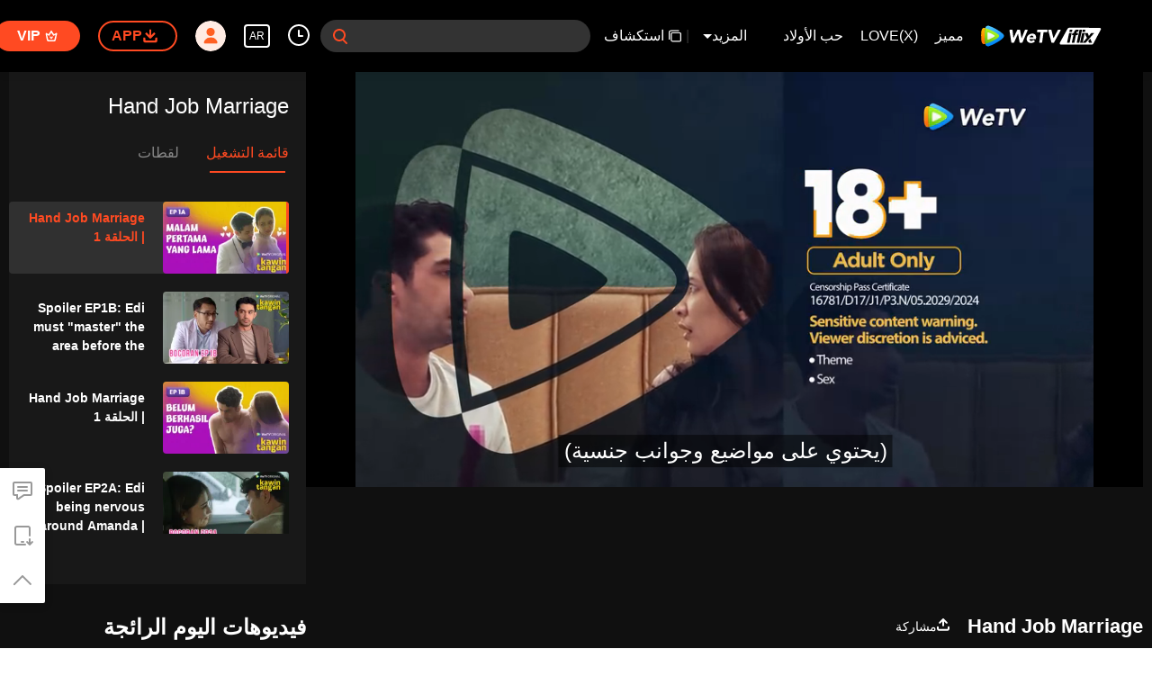

--- FILE ---
content_type: text/plain
request_url: https://svibeacon.onezapp.com/analytics/v2_upload?appkey=0DOU0M38AT4C4UVD
body_size: 96
content:
{"result": 200, "srcGatewayIp": "3.139.90.165", "serverTime": "1769352385562", "msg": "success"}

--- FILE ---
content_type: text/plain
request_url: https://svibeacon.onezapp.com/analytics/v2_upload?appkey=0DOU0M38AT4C4UVD
body_size: 96
content:
{"result": 200, "srcGatewayIp": "3.139.90.165", "serverTime": "1769352397623", "msg": "success"}

--- FILE ---
content_type: text/plain
request_url: https://otheve.beacon.qq.com/analytics/v2_upload?appkey=0WEB08V45S4VMCK7
body_size: -45
content:
{"result": 200, "srcGatewayIp": "3.139.90.165", "serverTime": "1769352376868", "msg": "success"}

--- FILE ---
content_type: text/plain
request_url: https://otheve.beacon.qq.com/analytics/v2_upload?appkey=0WEB0QEJW44KW5A5
body_size: -44
content:
{"result": 200, "srcGatewayIp": "3.139.90.165", "serverTime": "1769352393127", "msg": "success"}

--- FILE ---
content_type: text/plain
request_url: https://otheve.beacon.qq.com/analytics/v2_upload?appkey=0WEB08V45S4VMCK7
body_size: -45
content:
{"result": 200, "srcGatewayIp": "3.139.90.165", "serverTime": "1769352376862", "msg": "success"}

--- FILE ---
content_type: application/javascript; charset=utf-8
request_url: https://vplay.iflix.com/getvinfo?charge=0&otype=json&defnpayver=0&spau=1&spaudio=1&spwm=1&sphls=1&host=www.iflix.com&refer=www.iflix.com&ehost=https%3A%2F%2Fwww.iflix.com%2Far%2Fplay%2Fgfwxk435nwr6x9z-Hand%2520Job%2520Marriage%2Fr41003vugc1-Hand%2520Job%2520Marriage%2520%257C%2520%25D8%25A7%25D9%2584%25D8%25AD%25D9%2584%25D9%2582%25D8%25A9%25201&sphttps=1&encryptVer=9.2&cKey=ynmA125bqEi1P81Orq2-LnCjnpPSOcr0cPTQsuFszEul_f4uOmcjTHhOR8Gq67M9PVBFwxNcl2rzCp7VHCeQghpn-ryZod2EiOyocnXY73faZe6BkJKe8InPgOVvpNGbngC3sIpA-Lk3FjOj-NmZhE-NjjawCzIHH6ORd8JBnDgsk_VKYDnwTGrhuLoxaemxuyx9-KN7KuuWUYWksGXkUJYnQqXKgvocvCDoQBrB3Ba0lGPW87uDrDf-qwrUrBzF1caXGuHf69E96CD1r7hw7-d5nHqUbUO3kNm440IoTvVFK8nSz4z05Mma37v6_IsdOZw3kLM185zkM5y9kdohlahO1oq7JecDPuC0JbgW1om4tUcSYW4ji6IIFi0UxEMnE-N3aKdHfbo70YMs9OYogpb4DqOb657u4lSc34Bwh4tdiZbJAkqQ0vLz63yotKVEc7zp9ybLc59UFA02pjrOmkdE-viItQwQToDoEtT7MdPpb6Thys25BNl-TTrQHCsiVTo4beT_xFzUwdAdy3vyAVqLUnw&clip=4&guid=3c6dd44fb8dab8fca2d2674ee28e79ed&flowid=d5feaff5389800df6348d07ed5156547&platform=330201&sdtfrom=1016&appVer=2.8.40&unid=&auth_from=&auth_ext=&vid=r41003vugc1&defn=&fhdswitch=0&dtype=3&spsrt=2&tm=1769352382&lang_code=54&logintoken=&qimei=&spcaptiontype=1&cmd=2&country_code=153560&cid=gfwxk435nwr6x9z&drm=0&multidrm=0&callback=getinfo_callback_493087
body_size: 36014
content:
getinfo_callback_493087({"anc":"[base64]"})

--- FILE ---
content_type: text/plain
request_url: https://otheve.beacon.qq.com/analytics/v2_upload?appkey=0WEB08V45S4VMCK7
body_size: -45
content:
{"result": 200, "srcGatewayIp": "3.139.90.165", "serverTime": "1769352377311", "msg": "success"}

--- FILE ---
content_type: text/plain
request_url: https://otheve.beacon.qq.com/analytics/v2_upload?appkey=0WEB0QEJW44KW5A5
body_size: -45
content:
{"result": 200, "srcGatewayIp": "3.139.90.165", "serverTime": "1769352385324", "msg": "success"}

--- FILE ---
content_type: text/plain
request_url: https://svibeacon.onezapp.com/analytics/v2_upload?appkey=0DOU0M38AT4C4UVD
body_size: 96
content:
{"result": 200, "srcGatewayIp": "3.139.90.165", "serverTime": "1769352385477", "msg": "success"}

--- FILE ---
content_type: text/plain
request_url: https://otheve.beacon.qq.com/analytics/v2_upload?appkey=0WEB0QEJW44KW5A5
body_size: -44
content:
{"result": 200, "srcGatewayIp": "3.139.90.165", "serverTime": "1769352393228", "msg": "success"}

--- FILE ---
content_type: text/plain
request_url: https://otheve.beacon.qq.com/analytics/v2_upload?appkey=0WEB0QEJW44KW5A5
body_size: -45
content:
{"result": 200, "srcGatewayIp": "3.139.90.165", "serverTime": "1769352391826", "msg": "success"}

--- FILE ---
content_type: text/plain
request_url: https://svibeacon.onezapp.com/analytics/v2_upload?appkey=0DOU0M38AT4C4UVD
body_size: 96
content:
{"result": 200, "srcGatewayIp": "3.139.90.165", "serverTime": "1769352393203", "msg": "success"}

--- FILE ---
content_type: text/plain
request_url: https://otheve.beacon.qq.com/analytics/v2_upload?appkey=0WEB0QEJW44KW5A5
body_size: -45
content:
{"result": 200, "srcGatewayIp": "3.139.90.165", "serverTime": "1769352385487", "msg": "success"}

--- FILE ---
content_type: text/plain
request_url: https://otheve.beacon.qq.com/analytics/v2_upload?appkey=0WEB08V45S4VMCK7
body_size: -45
content:
{"result": 200, "srcGatewayIp": "3.139.90.165", "serverTime": "1769352376988", "msg": "success"}

--- FILE ---
content_type: text/plain
request_url: https://svibeacon.onezapp.com/analytics/v2_upload?appkey=0WEB0NVZHO4NLDPH
body_size: 96
content:
{"result": 200, "srcGatewayIp": "3.139.90.165", "serverTime": "1769352379179", "msg": "success"}

--- FILE ---
content_type: text/plain
request_url: https://cffaws.wetvinfo.com/svp_50125/01D8F478931B477AA1D70474DECC83AD82237209D6C6842AFC264C2D290ECA659B5E9AE5B39CF9B3E182D571E4F79A0EEE949590C30104229AC31CEDE6E1FD8593FDC4AAF4D223074D2844C3457B8DC221B8FD7303A769704A4C09311473D97DC7A39720D2F9FB6277F04EF3731375C51D57C9D19F25A8D1254FAA5F3982ECDD6A/gzc_1000117_0b532eaamaaacaalvr4lcjtm3uoda3oqaa2a.f53712000.vtt?ver=4
body_size: 9512
content:
WEBVTT

STYLE
::cue {
font-size: 1.22em;
font-weight: bold;
color: #ffffff;
}

NOTE video_app_international_ai

1
00:00:00.000 --> 00:00:03.500
(ØªÙ†ØµØ­ WeTV Ø£Ù† Ù‡Ø°Ø§ Ø§Ù„Ù…Ø­ØªÙˆÙ‰)

2
00:00:03.500 --> 00:00:07.750
(ØºÙŠØ± Ù…Ù†Ø§Ø³Ø¨ Ù„Ù„Ù…Ø´Ø§Ù‡Ø¯ÙŠÙ†
ØªØ­Øª Ø³Ù† Ù¡Ù¨ Ø¹Ø§Ù…Ù‹Ø§)

3
00:00:08.417 --> 00:00:14.494
(ÙŠØ­ØªÙˆÙŠ Ø¹Ù„Ù‰ Ù…ÙˆØ§Ø¶ÙŠØ¹ ÙˆØ¬ÙˆØ§Ù†Ø¨ Ø¬Ù†Ø³ÙŠØ©)

4
00:01:11.333 --> 00:01:13.166
- Ù‡Ù„ ØªØ­ØªØ§Ø¬ Ù…Ø³Ø§Ø¹Ø¯Ø©ØŸ
- Ø´ÙƒØ±Ù‹Ø§ Ù„Ùƒ.

5
00:01:14.041 --> 00:01:15.083
Ø§Ù†ØªØ¨Ù‡.

6
00:01:16.708 --> 00:01:17.874
Ø¯Ø¹Ù†ÙŠ Ø£ØªÙƒÙÙ„ Ø¨Ù‡Ø°Ø§.

7
00:01:17.958 --> 00:01:18.999
Ø´ÙƒØ±Ù‹Ø§ Ù„Ùƒ.

8
00:01:34.666 --> 00:01:37.208
Ù…Ø±Ø­Ø¨Ù‹Ø§ Ø¨Ø¹ÙˆØ¯ØªÙƒ ÙŠØ§ Ø¹Ø±ÙˆØ³ÙŠÙ†.

9
00:01:37.291 --> 00:01:38.333
Ù…Ø±Ø­Ø¨Ù‹Ø§ ÙŠØ§ Ø¬Ø¯Ø©.

10
00:01:39.291 --> 00:01:41.916
- Ø§Ù„Ø¢Ù†ØŒ Ø§Ø°Ù‡Ø¨ Ù„ØºØ±ÙØªÙƒ Ø¨Ø³Ø±Ø¹Ø©.
- Ø­Ø§Ø¶Ø± ÙŠØ§ Ø¬Ø¯Ø©.

11
00:01:43.791 --> 00:01:44.833
Ø¥ÙŠØ¯ÙŠ.

12
00:01:52.541 --> 00:01:54.416
Ù…ÙØ§Ø¬Ø£Ø©.

13
00:02:30.708 --> 00:02:31.749
Ù„Ø­Ø¸Ø© ÙˆØ§Ø­Ø¯Ø©.

14
00:04:19.499 --> 00:04:20.541
Ø¹Ø°Ø±Ù‹Ø§.

15
00:04:21.333 --> 00:04:22.958
Ù„Ø§ Ø¨Ø£Ø³.

16
00:04:27.541 --> 00:04:28.874
Ù„Ø§ ØªÙ‚Ù„Ù‚ÙŠ ÙŠØ§ Ø­Ø¨ÙŠØ¨ØªÙŠ.

17
00:04:31.041 --> 00:04:32.208
Ø±Ø¨Ù…Ø§ Ø£Ù†Øª Ù…ØªØ¹Ø¨ ÙÙ‚Ø·.

18
00:04:36.666 --> 00:04:37.708
Ø£Ø­Ø¨Ùƒ.

19
00:04:37.791 --> 00:04:38.833
ÙˆØ£Ù†Ø§ Ø£Ø­Ø¨Ùƒ Ø£ÙŠØ¶Ù‹Ø§.

20
00:04:39.499 --> 00:04:40.541
Ù„Ù†Ø®Ù„Ø¯ Ù„Ù„Ù†ÙˆÙ… Ø¥Ø°Ù‹Ø§.

21
00:04:44.916 --> 00:04:46.291
Ù„Ù†Ø­Ø§ÙˆÙ„ Ù…Ø±Ø© Ø£Ø®Ø±Ù‰ Ø§Ù„Ù„ÙŠÙ„Ø©.

22
00:04:46.374 --> 00:04:47.458
Ø­Ø³Ù†Ù‹Ø§.

23
00:05:54.041 --> 00:05:55.083
Ø£Ù†Ø§ Ø¢Ø³Ù.

24
00:05:56.833 --> 00:05:57.874
Ù„Ø§ Ø¨Ø£Ø³.

25
00:06:00.468 --> 00:06:03.260
- Ø£Ù†Ø§ Ø¢Ø³Ù.
- Ù„Ø§ Ø¨Ø£Ø³.

26
00:06:30.333 --> 00:06:33.000
Ø±Ø§ØªÙ†Ø§ØŒ ÙŠØ±Ø¬Ù‰ Ù…Ø±Ø§Ø¬Ø¹Ø© ÙƒÙ„ Ø´ÙŠØ¡.

27
00:06:33.093 --> 00:06:35.051
Ø­Ø³Ù†Ù‹Ø§ Ø¹Ø²ÙŠØ²ØªÙŠØŒ Ø¥Ù„Ù‰ Ø§Ù„Ù„Ù‚Ø§Ø¡!

28
00:06:35.291 --> 00:06:36.333
Ø¥Ù„Ø³Ø§!

29
00:06:36.416 --> 00:06:38.749
- Ù…Ø±Ø­Ø¨Ù‹Ø§!
- Ø¥Ù„Ø³Ø§!

30
00:06:38.833 --> 00:06:39.874
Ù…Ø§Ø°Ø§ØŸ

31
00:06:40.291 --> 00:06:42.583
Ø§Ù†Ø¸Ø±ÙŠ Ø¥Ù„Ù‰ Ø§Ù„Ø¹Ø±ÙˆØ³ Ø§Ù„Ø¬Ø¯ÙŠØ¯Ø©.

32
00:06:42.916 --> 00:06:45.091
Ù…Ø¨Ø±ÙˆÙƒ.

33
00:06:45.176 --> 00:06:46.551
Ù‚ÙˆÙ„ÙŠ Ù„ÙŠØŒ Ù‡Ù„ ÙƒØ§Ù† Ø§Ù„Ø£Ù…Ø± Ø­Ù…ÙŠÙ…Ù‹Ø§ØŸ

34
00:06:46.666 --> 00:06:47.708
Ø¹Ù† Ù…Ø§Ø°Ø§ ØªØªØ­Ø¯Ø«ÙŠÙ†ØŸ

35
00:06:47.791 --> 00:06:48.958
ÙƒÙ… Ù…Ø±Ø© ÙˆØµÙ„ØªÙŠ Ù„Ù„Ù†Ø´ÙˆØ©ØŸ

36
00:06:49.051 --> 00:06:50.260
Ø£Ø£Ù†ØªÙ Ù…Ø¬Ù†ÙˆÙ†Ø©ØŸ Ù†Ø­Ù† ÙÙŠ Ø§Ù„Ù…ÙƒØªØ¨.

37
00:06:50.749 --> 00:06:55.583
Ø§Ù†Ø¸Ø±ÙŠ Ù„Ø¹ÙŠÙ†ÙŠÙƒ ÙˆØ¨Ø´Ø±ØªÙƒØŒ ØªØªÙˆÙ‡Ø¬ÙŠÙ†.

38
00:06:55.916 --> 00:06:56.958
ÙƒÙ… Ù…Ø±Ø©ØŸ

39
00:06:57.041 --> 00:06:58.291
Ø¹Ø´Ø± Ù…Ø±Ø§ØªØŒ Ù‡Ù„ Ø£Ù†ØªÙ Ø±Ø§Ø¶ÙŠØ© Ø§Ù„Ø¢Ù†ØŸ

40
00:06:58.833 --> 00:06:59.874
Ø­Ù‚Ù‹Ø§ØŸ

41
00:07:00.583 --> 00:07:03.708
ØªØ¹Ù„Ù…ÙŠÙ† Ø£Ù†Ù‡ ÙƒØ«ÙŠØ± Ø§Ù„Ø´Ø¹Ø±ØŒ Ù„Ù‡Ø°Ø§ Ø£Ù†Ø§ ÙØ¶ÙˆÙ„ÙŠØ©.

42
00:07:03.791 --> 00:07:06.458
ÙŠØ§ Ø¥Ù„Ù‡ÙŠØŒ Ù†ÙŠÙƒÙ†ØŒ ØªÙˆÙ‚ÙÙŠ!

43
00:07:06.541 --> 00:07:08.333
Ø¥Ù„Ø³Ø§ØŒ Ø£Ù†Ø§ Ø¬Ø§Ø¯Ø©!

44
00:07:14.999 --> 00:07:18.416
Ø£Ø¹Ø·ÙŠÙ†ÙŠ Ø§Ù„Ù†Ø³Ø®Ø©ØŒ Ù…Ù† ÙØ¶Ù„Ùƒ.

45
00:07:18.791 --> 00:07:21.416
- ØªÙØ¶Ù„ÙŠ. Ù†Ø¹Ù….
- Ù‡Ù„ Ù‡Ø°Ù‡ Ù‡ÙŠ Ø§Ù„Ù…Ø·Ù„ÙˆØ¨Ø©ØŸ

46
00:07:22.499 --> 00:07:23.624
ÙˆÙ…Ø§Ø°Ø§ Ø¹Ù† Ø§Ù„Ø£Ù…Ø³ØŸ

47
00:07:23.708 --> 00:07:27.624
- ØµØ¨Ø§Ø­ Ø§Ù„Ø®ÙŠØ± Ø£Ø³ØªØ§Ø° Ø¥ÙŠØ¯ÙŠ.
- ØµØ¨Ø§Ø­ Ø§Ù„Ø®ÙŠØ±.

48
00:07:27.833 --> 00:07:28.874
Ù‡Ø§ Ù‡Ùˆ Ù‚Ø§Ø¯Ù….

49
00:07:29.749 --> 00:07:32.374
Ù‡Ø§ Ù†Ø­Ù† Ø°Ø§ØŒ Ø§Ù„Ø¨Ø·Ù„ ÙˆØµÙ„.

50
00:07:32.749 --> 00:07:35.124
ÙƒÙŠÙ ÙƒØ§Ù†Øª Ù„ÙŠÙ„Ø© Ø²ÙØ§ÙÙƒØŸ Ø£Ø®Ø¨Ø±Ù†Ø§.

51
00:07:36.416 --> 00:07:38.666
Ø®Ù…Ø³ Ù…Ø±Ø§ØªØŸ

52
00:07:39.374 --> 00:07:40.874
Ù‡Ø°Ø§ Ù…Ø°Ù‡Ù„.

53
00:07:41.124 --> 00:07:42.958
ÙˆÙ…Ø§Ø°Ø§ Ø¹Ù† Ø¥Ù„Ø³Ø§ØŸ Ù‡Ù„ ÙƒØ§Ù†Øª Ù…ØªØ­Ù…Ø³Ø© Ø£ÙŠØ¶Ù‹Ø§ØŸ

54
00:07:43.458 --> 00:07:47.249
ÙŠØ§ Ø¥Ù„Ù‡ÙŠØŒ Ù‡Ù„ ØªØªØ­Ø¯Ø«ÙˆÙ† Ø¹Ù† Ø§Ù„Ø¬Ù†Ø³ØŸ

55
00:07:47.498 --> 00:07:50.415
ØªØ³Ø£Ù„ÙˆÙ†Ù‡ Ø¹Ù…Ù‘Ø§ Ø­Ø¯Ø« ÙÙŠ ØºØ±ÙØªÙ‡Ù…ØŸ

56
00:07:50.499 --> 00:07:52.041
Ù‡Ù†Ø§Ùƒ Ø­Ø¯ÙŠØ« ÙƒØ§Ù…Ù„ Ø¹Ù† Ù‡Ø°Ø§ Ø§Ù„Ù…ÙˆØ¶ÙˆØ¹.

57
00:07:52.124 --> 00:07:54.208
Ù„Ø§ØŒ Ù„Ø§ Ù†Ø®Ø¨Ø±Ù‡ØŒ Ù„Ø§ Ø£Ø±ÙŠØ¯Ù‡ Ø£Ù† ÙŠÙ†Ø­Ø±Ø¬.

58
00:07:54.999 --> 00:07:56.791
ØªÙˆÙ‚ÙÙˆØ§ Ø¹Ù† Ø§Ù„Ù…Ø²Ø§Ø­ ÙˆØ§Ø¨Ø¯Ø£ÙˆØ§ Ø§Ù„Ø§Ø¬ØªÙ…Ø§Ø¹.

59
00:07:56.874 --> 00:07:58.749
- Ù„Ø¯ÙŠÙ†Ø§ Ø§Ù„ÙƒØ«ÙŠØ± Ù…Ù† Ø§Ù„Ø¹Ù…Ù„ Ø§Ù„ÙŠÙˆÙ….
- Ø­Ø³Ù†Ù‹Ø§ØŒ Ø­Ø³Ù†Ù‹Ø§.

60
00:07:59.833 --> 00:08:00.874
Ø¥Ø°Ù‹Ø§...

61
00:08:01.541 --> 00:08:03.166
ØªÙ…Øª Ù…Ø¹Ø§ÙŠÙ†Ø© Ø§Ù„Ù…ÙˆÙ‚Ø¹.

62
00:08:03.708 --> 00:08:06.083
Ù‡Ø°Ø§ Ù‡Ùˆ Ø§Ù„Ø§Ù‚ØªØ±Ø§Ø­.

63
00:08:06.166 --> 00:08:07.374
Ø­Ø³Ù†Ù‹Ø§.

64
00:08:08.416 --> 00:08:11.458
- ÙˆØ§Ù„Ø¨Ø§Ù‚ÙŠ...
- Ø£ÙŠÙ† Ù‡ÙˆØŸ

65
00:09:25.370 --> 00:09:27.341
Ø¨Ø¹Ø¯ Ù¨ Ø£Ø´Ù‡Ø±

66
00:09:36.749 --> 00:09:37.916
ØµØ¨Ø§Ø­ Ø§Ù„Ø®ÙŠØ±.

67
00:09:38.083 --> 00:09:39.208
ØµØ¨Ø§Ø­ Ø§Ù„Ù†ÙˆØ±.

68
00:10:15.874 --> 00:10:16.999
Ù„Ø­Ø¸Ø© ÙˆØ§Ø­Ø¯Ø©.

69
00:10:24.041 --> 00:10:25.083
Ø§Ù†ØªØ¸Ø±.

70
00:10:26.749 --> 00:10:28.166
- Ù…Ø±Ø­Ø¨Ù‹Ø§.
- Ø£Ù‡Ù„Ø§Ù‹ ÙŠØ§ Ø­Ø¨ÙŠØ¨ØªÙŠ.

71
00:10:28.249 --> 00:10:29.291
Ø­Ø¨ÙŠØ¨ØªÙŠ.

72
00:10:40.124 --> 00:10:41.249
Ù…Ø§Ø°Ø§ ØªÙØ¹Ù„ÙŠÙ†ØŸ

73
00:10:42.624 --> 00:10:44.541
Ù„Ø§ ØªØºØ±ÙŠÙ†Ù†ÙŠ.

74
00:10:44.624 --> 00:10:46.791
- ÙˆÙ„Ù…Ø§Ø°Ø§ Ù„Ø§ØŸ
- Ù„Ø£Ù†ÙŠ Ø³Ø£Ù†Ø¬Ø°Ø¨.

75
00:10:48.416 --> 00:10:50.666
- Ù…Ù† Ø§Ù„Ø³Ø¨Ø¨ØŸ
- ÙÙ‚Ø· Ù„Ø§ ØªÙØ¹Ù„ÙŠÙ‡Ø§ Ù‡Ù†Ø§.

76
00:10:51.208 --> 00:10:52.624
Ù…Ø§Ø°Ø§ Ù„Ùˆ Ø±Ø¢Ù†Ø§ Ø£Ø­Ø¯ØŸ

77
00:10:53.333 --> 00:10:58.624
Ù„Ø§ ÙŠÙˆØ¬Ø¯ Ø£Ø­Ø¯ Ù‡Ù†Ø§
ÙˆØ£Ù†ØªÙ Ø£ÙˆÙ‚Ø¹ØªÙÙ†ÙŠ.

78
00:10:58.958 --> 00:11:01.374
Ø£Ù†Ø§ Ù‡Ù†Ø§.

79
00:11:02.499 --> 00:11:04.583
ØªÙØ¶Ù„.

80
00:11:08.999 --> 00:11:10.041
Ø£Ù†ØªÙ.

81
00:11:10.249 --> 00:11:11.583
- Ù„Ø§ØŒ Ø£Ù†ØªÙ.
- Ø£Ù†ØªÙ Ù…Ù† Ø¨Ø¯Ø£ØªÙ.

82
00:11:11.666 --> 00:11:13.124
- ÙƒÙ†Øª Ù…Ø³ØªØ¹Ø¯Ù‹Ø§ Ø£Ù†...
- Ù…Ø§Ø°Ø§ØŸ

83
00:11:13.874 --> 00:11:15.041
Ù…Ø§Ø°Ø§ ÙØ¹Ù„ØªØŸ

84
00:11:15.124 --> 00:11:16.958
ÙƒØ§Ù† Ù‚Ø±ÙŠØ¨Ù‹Ø§ Ø¬Ø¯Ù‹Ø§.

85
00:11:18.624 --> 00:11:19.666
ØªÙˆÙ‚ÙÙŠ.

86
00:11:21.708 --> 00:11:24.041
ØªÙˆÙ‚ÙÙŠ.

87
00:11:26.208 --> 00:11:28.416
Ø¥Ù†Ø¬Ø§Ø¨ Ø§Ù„Ø£Ø·ÙØ§Ù„...

88
00:11:28.916 --> 00:11:30.791
...ÙŠØ´Ø¨Ù‡ Ø²Ø±Ø§Ø¹Ø© Ø§Ù„Ù†Ø¨Ø§ØªØ§Øª.

89
00:11:31.249 --> 00:11:33.458
ÙƒÙ„Ù…Ø§ ÙˆØ¶Ø¹Øª Ø¨Ø°ÙˆØ±Ù‹Ø§ Ø£ÙƒØ«Ø± ÙÙŠ Ø§Ù„Ø£Ø±Ø¶...

90
00:11:34.416 --> 00:11:38.499
...Ø²Ø§Ø¯Øª ÙØ±ØµØ© Ø§Ù„Ø­ØµØ§Ø¯ Ù„Ø¯ÙŠÙƒ.

91
00:11:41.541 --> 00:11:45.041
Ø¸Ù†Ù†Øª Ø£Ù†ÙƒÙ ØªØ±ÙŠØ¯ÙŠÙ† Ø·ÙÙ„Ù‹Ø§.

92
00:11:45.833 --> 00:11:49.541
Ù„ÙƒÙ† Ø¥Ø°Ø§ Ù„Ù… ØªØ²Ø±Ø¹ Ø§Ù„Ø¨Ø°ÙˆØ±...

93
00:11:49.958 --> 00:11:51.583
...ÙƒÙŠÙ ØªÙ†ØªØ¸Ø±ÙŠÙ† Ø·ÙÙ„Ù‹Ø§ØŸ

94
00:11:51.749 --> 00:11:53.749
Ø¬Ø¯ØªÙŠØŒ Ù†Ø­Ù† Ù†ØªÙ†Ø§ÙˆÙ„ Ø§Ù„Ø¹Ø´Ø§Ø¡.

95
00:11:54.791 --> 00:11:59.374
Ù„ÙƒÙ†Ù†ÙŠ Ø£Ù‚Ø¯Ù… Ù„ÙƒÙ…Ø§ "ØªØ«Ù‚ÙŠÙÙ‹Ø§ Ø¬Ù†Ø³ÙŠÙ‹Ø§".

96
00:11:59.458 --> 00:12:00.499
Ø£Ù†Ø§ Ø£ÙØ«Ù‚Ù‘ÙÙƒÙ…Ø§.

97
00:12:02.291 --> 00:12:03.333
Ø¥Ù„Ø³Ø§.

98
00:12:03.541 --> 00:12:07.624
ÙŠØ¬Ø¨ Ø£Ù† ØªØ·Ù„Ø¨ÙŠ Ù…Ù†Ù‡ ÙˆÙ‚ØªÙ‹Ø§ Ø£ÙƒØ«Ø± Ù„Ù„Ø­Ù…ÙŠÙ…ÙŠØ©.

99
00:12:08.666 --> 00:12:13.333
Ø§Ù„Ù…Ø±Ø£Ø© Ù„Ø¯ÙŠÙ‡Ø§ Ø§Ø­ØªÙŠØ§Ø¬Ø§Øª Ø£ÙŠØ¶Ù‹Ø§.

100
00:12:17.541 --> 00:12:18.583
Ø¬Ø¯ØªÙŠ.

101
00:12:20.833 --> 00:12:24.749
Ø§Ø³Ù…Ø¹ÙŠØŒ Ù„Ø§ ØªØ¹Ù„Ù…ÙŠÙ† Ù…Ø§ ÙŠØ­Ø¯Ø« ÙˆØ±Ø§Ø¡ Ø§Ù„Ø£Ø¨ÙˆØ§Ø¨ Ø§Ù„Ù…ØºÙ„Ù‚Ø©.

102
00:12:25.999 --> 00:12:30.374
Ù…Ø§ Ø£Ø¹Ø±ÙÙ‡ Ø£Ù†ÙŠ Ù„Ù… Ø£Ø³Ù…Ø¹ Ø£ÙŠ ØµÙˆØª Ù…Ù† ØºØ±ÙØªÙƒÙ….

103
00:12:30.749 --> 00:12:33.874
Ù„Ù… Ø£Ø³Ù…Ø¹ Ø£ÙŠ Ø£Ù†ÙŠÙ†...

104
00:12:34.083 --> 00:12:35.208
ÙˆÙ„Ø§ Ø´ÙŠØ¡ Ù…Ø·Ù„Ù‚Ù‹Ø§.

105
00:12:36.458 --> 00:12:41.333
Ø£Ù„ÙŠØ³ Ù…Ù† Ø§Ù„Ù…Ø­Ø±Ø¬ Ø£Ù† ØªØ³Ù…Ø¹ÙŠ Ø£ØµÙˆØ§ØªÙ†Ø§ØŸ

106
00:12:41.833 --> 00:12:43.541
Ø§Ù„Ø¹Ù„Ø§Ù‚Ø© Ø§Ù„Ø²ÙˆØ¬ÙŠØ© Ù…Ù‚Ø¯Ø³Ø©.

107
00:12:43.791 --> 00:12:46.958
Ù„Ø§ Ø¹ÙŠØ¨ ÙÙŠ Ø°Ù„Ùƒ.

108
00:12:49.124 --> 00:12:54.041
Ø­Ø³Ù†Ù‹Ø§ØŒ Ø§Ù„Ù„ÙŠÙ„Ø© Ø³Ø£ØµØ¯Ø± Ø£ØµÙˆØ§ØªÙ‹Ø§ Ø¹Ø§Ù„ÙŠØ© Ø­ØªÙ‰ Ù„Ø§ ØªÙ†Ø§Ù…ÙŠ.

109
00:12:54.249 --> 00:12:57.041
Ù…Ø§ Ø¯Ù…ØªÙ…Ø§ ØªÙ‚ÙˆÙ…Ø§Ù† Ø¨Ø§Ù„ÙˆØ§Ø¬Ø¨.

110
00:12:57.999 --> 00:13:00.666
Ù…Ù† ÙŠØ¯Ø±ÙŠØŒ Ø±Ø¨Ù…Ø§ Ø£Ø­Ø¯ Ø£Ø¨Ù†Ø§Ø¦ÙƒÙ…Ø§...

111
00:13:01.291 --> 00:13:03.958
...Ø³ÙŠØµØ¨Ø­ ÙŠÙˆÙ…Ù‹Ø§ Ù…Ø§ Ø±Ø¦ÙŠØ³Ù‹Ø§.

112
00:13:04.208 --> 00:13:06.708
Ø£Ùˆ Ù†Ø§Ø¦Ø¨ Ø±Ø¦ÙŠØ³.

113
00:13:09.333 --> 00:13:11.083
Ù„Ù…Ø§Ø°Ø§ ØªØ¶Ø­ÙƒÙŠÙ†ØŸ Ø£Ù†Ø§ Ø¬Ø§Ø¯Ø©.

114
00:13:14.708 --> 00:13:16.749
ØªÙØ¶Ù„ØŒ Ø§Ø´Ø±Ø¨ Ù‡Ø°Ø§ Ù‚Ø¨Ù„ Ø§Ù„Ø·Ø¹Ø§Ù….

115
00:13:17.666 --> 00:13:18.708
Ø§Ø´Ø±Ø¨ Ù‡Ø°Ø§ Ù‚Ø¨Ù„ Ø§Ù„Ø·Ø¹Ø§Ù….

116
00:13:19.083 --> 00:13:23.999
Ù‡Ø°Ø§ Ù…Ø§ ÙƒØ§Ù† ÙŠØ¬Ø¹Ù„ Ø¬Ø¯ Ø¥Ù„Ø³Ø§...

117
00:13:27.374 --> 00:13:28.458
Ø§Ø´Ø±Ø¨Ù‡.

118
00:13:47.624 --> 00:13:48.666
Ø­Ø¨ÙŠØ¨ÙŠ.

119
00:13:51.208 --> 00:13:52.624
Ù…Ø§ Ø²Ù„ØªÙŽ Ù…ÙˆØ§ÙÙ‚Ù‹Ø§ Ø¹Ù„Ù‰ Ø²ÙŠØ§Ø±Ø© Ø§Ù„Ø·Ø¨ÙŠØ¨ØŒ Ø£Ù„ÙŠØ³ ÙƒØ°Ù„ÙƒØŸ

120
00:13:54.583 --> 00:13:55.624
Ø£Ø¨Ø¯Ù‹Ø§.

121
00:13:55.999 --> 00:13:58.124
Ø§ØªØµÙ„Øª Ø¨Ø§Ù„Ø¹ÙŠØ§Ø¯Ø© Ùˆ...

122
00:13:59.374 --> 00:14:01.208
Ù…Ø§ Ø²Ù„Øª Ø£Ù†ØªØ¸Ø± ØªØ­Ø¯ÙŠØ¯ Ø§Ù„Ù…ÙˆØ¹Ø¯ Ù…Ù†Ù‡Ù….

123
00:14:05.958 --> 00:14:07.083
ØªØ£ÙƒØ¯ Ø£Ù† Ø§Ù„Ø·Ø¨ÙŠØ¨ ÙŠÙØ­ØµÙƒ.

124
00:14:08.999 --> 00:14:10.833
Ù†Ø±ÙŠØ¯ Ø£Ø·ÙØ§Ù„Ù‹Ø§ØŒ ØµØ­ÙŠØ­ØŸ

125
00:14:11.333 --> 00:14:12.374
Ù†Ø¹Ù… ÙŠØ§ Ø­Ø¨ÙŠØ¨ØªÙŠ.

126
00:14:35.458 --> 00:14:36.749
Ù‡Ù„ ÙŠØ¯Ùƒ ØªØ¹Ø¨ØªØŸ

127
00:14:41.874 --> 00:14:42.916
Ø§Ù†ØªØ¸Ø±ÙŠ ÙŠØ§ Ø­Ø¨ÙŠØ¨ØªÙŠ...

128
00:14:43.833 --> 00:14:44.874
Ù‡Ù„ Ø£Ù†ØªÙ Ù…ØªØ£ÙƒØ¯Ø©ØŸ

129
00:14:51.208 --> 00:14:52.249
Ù‡Ù„ Ø£Ù†Øª Ø¨Ø®ÙŠØ±ØŸ

130
00:15:36.124 --> 00:15:37.583
Ø¹Ø¯Ù… Ø§Ù„Ù‚Ø¯Ø±Ø© Ø¹Ù„Ù‰ Ø§Ù„Ø§Ù†ØªØµØ§Ø¨ Ù„Ù„Ø²ÙˆØ¬Ø©

131
00:16:21.666 --> 00:16:26.499
Ù‡Ù„ Ø£ÙƒØªØ¨ Ø§Ù„Ø£Ø¹Ø±Ø§Ø¶ Ø§Ù„Ø¢Ù† Ø£Ù… ÙÙŠ ØºØ±ÙØ© Ø§Ù„ÙØ­ØµØŸ

132
00:16:26.583 --> 00:16:28.041
Ø§Ù„Ø¢Ù† Ù…Ù†Ø§Ø³Ø¨.

133
00:16:28.124 --> 00:16:29.166
Ø§Ù„Ø¢Ù†ØŸ

134
00:16:29.874 --> 00:16:32.916
Ù„Ø§ ØªÙ‚Ù„Ù‚ ÙŠØ§ Ø³ÙŠØ¯ÙŠØŒ
Ø³Ø±Ùƒ ÙÙŠ Ø£Ù…Ø§Ù† Ù…Ø¹Ù†Ø§.

135
00:16:32.999 --> 00:16:34.208
Ù„Ø§ ØªØ®Ø¬Ù„.

136
00:16:36.083 --> 00:16:39.208
Ø£Ø¸Ù† Ø£Ù†Ù‡ Ù…Ù† Ø§Ù„Ø£ÙØ¶Ù„ Ø£Ù† Ø£Ø¹ÙˆØ¯ ÙÙŠ Ù…ÙˆØ¹Ø¯ Ø¢Ø®Ø±.

137
00:16:39.291 --> 00:16:40.874
Ø­Ø³Ù†Ù‹Ø§ØŸ Ø´ÙƒØ±Ù‹Ø§.

138
00:16:41.749 --> 00:16:43.458
Ù„ÙƒÙ† ÙŠØ§ Ø³ÙŠØ¯ÙŠØŒ Ø§Ù„Ø·Ø¨ÙŠØ¨ Ù…ÙˆØ¬ÙˆØ¯ Ø§Ù„Ø¢Ù†.

139
00:16:44.374 --> 00:16:45.791
Ù…Ø§ Ø§Ù„Ø°ÙŠ Ø¬Ø¹Ù„Ù‡ ÙŠØºØ§Ø¯Ø± Ø¨Ù‡Ø°Ù‡ Ø§Ù„Ø³Ø±Ø¹Ø©ØŸ

140
00:16:46.708 --> 00:16:49.291
Ù„Ø§ Ø£Ø¹Ù„Ù…ØŒ Ø¨Ø§Ù„Ù…Ù†Ø§Ø³Ø¨Ø©ØŒ Ù…Ø±ÙŠØ¶Ùƒ ÙÙŠ ØºØ±ÙØ© Ø§Ù„ÙØ­Øµ.

141
00:16:49.958 --> 00:16:50.999
Ø­Ø³Ù†Ù‹Ø§.

142
00:16:51.999 --> 00:16:53.041
Ø´ÙƒØ±Ù‹Ø§.

143
00:16:54.583 --> 00:16:56.249
Ø¹ÙŠØ¯ Ù…ÙŠÙ„Ø§Ø¯ Ø³Ø¹ÙŠØ¯.

144
00:16:56.333 --> 00:16:59.249
Ø£Ø®ÙŠØ±Ù‹Ø§ ÙˆØµÙ„ØªØŒ ÙƒÙ†Ø§ Ù†Ù†ØªØ¸Ø±Ùƒ.

145
00:16:59.333 --> 00:17:03.666
ÙŠØ§ ÙˆÙŠÙ„ÙŠØŒ ÙŠØ§ ÙˆÙŠÙ„ÙŠØŒ ÙŠØ§ ÙˆÙŠÙ„ÙŠ.

146
00:17:05.124 --> 00:17:06.458
- ÙƒÙŠÙ Ø­Ø§Ù„Ùƒ ÙŠØ§ Ø¥Ø¯ØŸ
- ÙƒÙŠÙ Ø­Ø§Ù„ÙƒØŸ

147
00:17:06.541 --> 00:17:08.166
Ø¨Ø®ÙŠØ±.

148
00:17:11.999 --> 00:17:13.166
Ø¹ÙŠØ¯ Ù…ÙŠÙ„Ø§Ø¯ Ø³Ø¹ÙŠØ¯ ÙŠØ§ Ø£Ù…ÙŠ.

149
00:17:13.249 --> 00:17:16.291
- Ø´ÙƒØ±Ù‹Ø§.
- Ø£Ù…ÙŠ...

150
00:17:16.666 --> 00:17:19.041
- Ù…Ø±Ø­Ø¨Ù‹Ø§ Ø¹Ø²ÙŠØ²ØªÙŠØŒ Ø´ÙƒØ±Ù‹Ø§.
- Ø¹ÙŠØ¯ Ù…ÙŠÙ„Ø§Ø¯ Ø³Ø¹ÙŠØ¯.

151
00:17:19.416 --> 00:17:21.999
Ø¥ÙŠØ¯ÙŠØŒ Ù‡Ù„ ØªÙ†ØªØ¸Ø±Ø§Ù† Ù…ÙˆÙ„ÙˆØ¯Ù‹Ø§ØŸ

152
00:17:22.999 --> 00:17:25.916
Ø£Ù…Ùƒ Ù„Ø§ ØªØµØ¨Ø± Ù„Ø±Ø¤ÙŠØ© Ø§Ù„Ø£Ø­ÙØ§Ø¯.

153
00:17:26.416 --> 00:17:28.624
Ù†ØªØ±Ùƒ Ø§Ù„Ø£Ù…Ø± ÙƒÙ„Ù‡ Ù„Ù„Ù‡.

154
00:17:29.749 --> 00:17:31.166
Ù„Ø³Ù†Ø§ Ù…Ø³ØªØ¹Ø¬Ù„ÙŠÙ†ØŒ ØµØ­ÙŠØ­ØŸ

155
00:17:32.124 --> 00:17:33.416
Ù…Ø§ Ø±Ø£ÙŠÙƒÙ… Ø£Ù† Ù†ØªØºØ¯Ù‰ Ø§Ù„Ø¢Ù†ØŸ

156
00:17:33.499 --> 00:17:34.666
Ù„Ù†Ø°Ù‡Ø¨ØŒ Ù‡ÙŠØ§.

157
00:17:34.749 --> 00:17:35.999
Ù‡ÙŠØ§ ÙŠØ§ Ø¹Ø²ÙŠØ²ØªÙŠ.

158
00:17:36.541 --> 00:17:37.666
ÙÙ„Ù†Ø£ÙƒÙ„.

159
00:17:38.708 --> 00:17:41.041
ÙÙŠ Ø¹Ø±Ø¶ Ø§Ù„ÙŠÙˆÙ…...

160
00:17:41.124 --> 00:17:45.374
...Ø³Ø£Ø¹Ø±Ø¶ Ø¹Ù„ÙŠÙƒÙ…...

161
00:17:45.458 --> 00:17:49.624
...Ø§Ù„Ø£Ø±Ø¶ Ø§Ù„Ù…Ù‚ØªØ±Ø­Ø© Ù„Ù„ØªØ·ÙˆÙŠØ±.

162
00:17:49.708 --> 00:17:52.083
ÙˆÙ„Ù…Ø§Ø°Ø§ Ù‡ÙŠ Ù…Ù‚ØªØ±Ø­Ø©ØŸ
Ø¥Ø°Ø§ Ù†Ø¸Ø±Ù†Ø§ Ø¹Ù† ÙƒØ«Ø¨...

163
00:18:04.218 --> 00:18:07.468
ÙŠÙ…ÙƒÙ†Ùƒ Ø¥ÙŠØ¬Ø§Ø¯ Ø§Ù„ØªÙØ§ØµÙŠÙ„ ÙÙŠ Ø§Ù„ÙƒØªÙŠØ¨.

164
00:18:07.647 --> 00:18:12.314
Ù„Ø§ ØªØªØ±Ø¯Ø¯ÙˆØ§ ÙÙŠ Ø·Ø±Ø­ Ø£ÙŠ Ø³Ø¤Ø§Ù„.

165
00:18:22.426 --> 00:18:23.634
Ù†Ø±Ø§Ùƒ Ù„Ø§Ø­Ù‚Ù‹Ø§ ÙŠØ§ Ø£Ø³ØªØ§Ø° Ø¥ÙŠØ¯ÙŠ.

166
00:18:23.939 --> 00:18:24.980
Ø¥Ù„Ù‰ Ø§Ù„Ù„Ù‚Ø§Ø¡.

167
00:18:26.147 --> 00:18:27.355
Ø§Ø¹Ø°Ø±Ù†Ø§ ÙŠØ§ Ø£Ø³ØªØ§Ø° Ø£Ù„Ø¯ÙˆØ§.

168
00:18:27.439 --> 00:18:28.480
Ù…Ø¹ Ø§Ù„Ø³Ù„Ø§Ù…Ø©.

169
00:18:36.689 --> 00:18:38.105
ÙˆÙ„Ø§Ù† Ø³Ø£Ù„Øª Ø¹Ù†Ùƒ Ø§Ù„Ø¨Ø§Ø±Ø­Ø©.

170
00:18:39.814 --> 00:18:41.939
Ù‡Ø°Ø§ ÙƒÙ„Ø§Ù… ÙØ§Ø±Øº.
ØªÙ…Ø²Ø­ØŒ Ø£Ù„ÙŠØ³ ÙƒØ°Ù„ÙƒØŸ

171
00:18:42.272 --> 00:18:43.314
ØµØ­ÙŠØ­ØŸ

172
00:18:44.814 --> 00:18:45.855
Ø£ÙƒÙŠØ¯ Ø£Ù…Ø²Ø­!

173
00:18:46.368 --> 00:18:48.409
Ù„Ø§ ÙØ§Ø¦Ø¯Ø© Ø¥Ø°Ø§ Ø¨Ù‚ÙŠØª ØªÙƒØªÙÙŠ Ø¨Ø§Ù„Ù†Ø¸Ø± Ø¥Ù„ÙŠÙ‡Ø§.

174
00:18:49.022 --> 00:18:50.064
ÙŠØ¬Ø¨ Ø£Ù† ØªØ¨Ø§Ø¯Ø±.

175
00:18:50.480 --> 00:18:51.522
Ù‡ÙŠØ§.

176
00:18:56.272 --> 00:18:57.314
Ø¥ÙŠ Ø¯ÙŠ.

177
00:18:59.093 --> 00:19:00.593
ØªØ¨Ø¯Ùˆ Ù…ØªØ¹Ø¨Ù‹Ø§ Ø¬Ø¯Ù‹Ø§.

178
00:19:01.897 --> 00:19:03.855
ØªÙ…Ø§Ø±ÙŠÙ†Ùƒ Ø§Ù„ØµØ¨Ø§Ø­ÙŠØ© ÙƒØ§Ù†Øª Ù‚Ø§Ø³ÙŠØ©ØŸ

179
00:19:04.730 --> 00:19:05.772
Ø£ÙŠ ØªÙ…Ø§Ø±ÙŠÙ† ØµØ¨Ø§Ø­ÙŠØ©ØŸ

180
00:19:06.189 --> 00:19:07.897
Ø£Ù‚ØµØ¯ Ù‡Ø°Ø§.

181
00:19:07.980 --> 00:19:10.605
ÙŠØ§ Ø¥Ù„Ù‡ÙŠØŒ Ø£Ù†Øª Ø¨Ø§Ø¦Ø³ Ø¬Ø¯Ù‹Ø§.

182
00:19:10.968 --> 00:19:12.843
ÙŠØ³Ù…Ù‰ Ù‡Ø°Ø§ "Ø§Ù„Ø¹Ù„Ø§Ù‚Ø© Ø§Ù„Ø­Ù…ÙŠÙ…Ø©".

183
00:19:13.314 --> 00:19:14.397
Ø¹Ø°Ø±Ø§Ø¡.

184
00:19:15.272 --> 00:19:18.189
Ø£Ø­Ø§ÙØ¸ Ø¹Ù„Ù‰ Ø¹Ø°Ø±ÙŠØªÙŠ Ù„Ù„ÙˆØ­ÙŠØ¯Ø© ÙÙŠ Ø­ÙŠØ§ØªÙŠ.

185
00:19:18.605 --> 00:19:22.355
Ø²ÙˆØ¬ØªÙŠ Ø§Ù„Ù…Ø³ØªÙ‚Ø¨Ù„ÙŠØ© ÙŠØ§ Ø£Ø®ÙŠØŒ
Ù„Ø§ Ø£Ø¨Ø­Ø« Ø¹Ù† Ø§Ù„Ø¹Ù„Ø§Ù‚Ø§Øª Ù…Ø«Ù„Ùƒ.

186
00:19:27.059 --> 00:19:28.726
Ù‡Ù„ Ù…Ø±Ù‘ Ø£Ø­Ø¯ÙƒÙ… Ø¨ØªØ¬Ø±Ø¨Ø©...

187
00:19:29.572 --> 00:19:31.530
...ÙØ´Ù„ ÙÙŠ Ø§Ù„Ø¹Ù„Ø§Ù‚Ø© Ø§Ù„Ø²ÙˆØ¬ÙŠØ©ØŸ

188
00:19:37.635 --> 00:19:38.677
Ù„Ù‚Ø¯ ÙØ¹Ù„Øª.

189
00:19:39.676 --> 00:19:43.176
Ù„ÙŠØ³ Ø¹Ù„ÙŠÙƒ Ø§Ù„Ø§Ù†ØªØµØ§Ø¨ Ù„Ù…Ù…Ø§Ø±Ø³Ø© Ø§Ù„Ø¬Ù†Ø³.

190
00:19:47.176 --> 00:19:50.426
ÙŠÙ…ÙƒÙ†Ùƒ Ø§Ù„Ø§Ø³ØªÙ„Ù‚Ø§Ø¡ Ø¹Ù„Ù‰ Ø¸Ù‡Ø±ÙƒØŒ
Ø£Ùˆ Ø¹Ù„Ù‰ Ø¨Ø·Ù†Ùƒ.

191
00:19:50.613 --> 00:19:53.822
ÙŠÙ…ÙƒÙ†Ùƒ Ø§Ù„Ø§Ø³ØªÙ„Ù‚Ø§Ø¡ Ù…Ø¹ Ø´Ø±ÙŠÙƒÙƒØŒ
ÙˆÙ‡Ù†Ø§Ùƒ Ø£ÙˆØ¶Ø§Ø¹ Ø¹Ø¯ÙŠØ¯Ø©.

192
00:19:55.365 --> 00:19:56.490
Ø£Ù†Ø§ Ù„Ø§ Ø£Ù…Ø²Ø­.

193
00:19:57.740 --> 00:19:59.532
Ù„ÙƒÙ†Ù†ÙŠ ÙƒÙ†Øª Ø£Ù…Ø²Ø­.

194
00:20:00.824 --> 00:20:03.699
ØªÙ‚ØµØ¯ Ø£Ù†Ùƒ Ù„Ø§ ØªØ³ØªØ·ÙŠØ¹ Ø§Ù„Ø§Ù†ØªØµØ§Ø¨ØŸ

195
00:20:06.115 --> 00:20:07.157
ÙÙŠ Ø§Ù„ÙˆØ§Ù‚Ø¹ØŒ Ø£Ø³ØªØ·ÙŠØ¹.

196
00:20:08.324 --> 00:20:10.282
ÙˆÙ‡Ø°Ø§ Ø£Ù…Ø± Ø·Ø¨ÙŠØ¹ÙŠ ØªÙ…Ø§Ù…Ù‹Ø§.

197
00:20:11.032 --> 00:20:13.240
Ø£Ù†Øª ÙÙ‚Ø· Ù…ØªØ¹Ø¨.

198
00:20:13.449 --> 00:20:14.490
Ù…ØªØ¹Ø¨ØŸ

199
00:20:15.740 --> 00:20:18.657
Ù„Ù…Ø§Ø°Ø§ ØªØ¸Ù† Ø£Ù†Ù†ÙŠ ÙˆØ§Ø¹Ø¯Øª Ø§Ù„Ø¹Ø¯ÙŠØ¯ Ù…Ù† Ø§Ù„Ù†Ø³Ø§Ø¡ØŸ

200
00:20:20.032 --> 00:20:25.199
Ù„Ø£Ù† Ø§Ù„Ø²ÙˆØ§Ø¬ Ø§Ù„Ø£Ø­Ø§Ø¯ÙŠ Ù„Ø§ ÙŠÙ†Ø§Ø³Ø¨Ù‡.

201
00:20:25.282 --> 00:20:27.907
Ù„Ø§ØŒ Ø£Ø¸Ù† Ø£Ù†...

202
00:20:28.990 --> 00:20:30.324
Ù„Ø§ Ø£Ø­Ø¯ ÙŠØ±ÙŠØ¯ Ø³Ù…Ø§Ø¹ Ø±Ø£ÙŠ Ø§Ù„Ø¹Ø°Ø±Ø§Ø¡.

203
00:20:30.407 --> 00:20:33.032
Ù‡Ø°Ù‡ Ø§Ù„Ù†ØµÙŠØ­Ø© Ù„Ùƒ Ø£ÙŠØ¶Ù‹Ø§.

204
00:20:33.782 --> 00:20:38.032
Ø¯ÙŠØŒ Ø£Ø¹Ù„Ù… Ø£Ù†Ùƒ ÙÙ‚Ø· Ù…ØªØ¹Ø¨ Ø°Ù‡Ù†ÙŠÙ‹Ø§.

205
00:20:39.240 --> 00:20:41.449
ÙŠØ¬Ø¨ Ø£Ù† ØªØªØ±Ùƒ Ø®ÙŠØ§Ù„Ùƒ ÙŠÙ†Ø·Ù„Ù‚ Ø¨Ø­Ø±ÙŠØ©.

206
00:20:43.407 --> 00:20:48.990
Ù…Ø§Ø°Ø§ Ù„Ùˆ Ø¬Ø±Ø¨Øª Ø§Ù„Ø¹Ù„Ø§Ù‚Ø© Ø¹Ù„Ù‰ Ø§Ù„Ø³Ø·Ø­ ÙÙŠ Ø§Ù„Ù…Ø±Ø© Ø§Ù„Ù‚Ø§Ø¯Ù…Ø©ØŸ

207
00:20:49.324 --> 00:20:50.865
Ø£Ùˆ ÙÙŠ Ø§Ù„Ø³ÙŠØ§Ø±Ø©.
Ø£Ùˆ ÙÙŠ Ù…ÙˆÙ‚Ù Ø§Ù„Ø³ÙŠØ§Ø±Ø§Øª.

208
00:20:50.949 --> 00:20:51.990
Ø£Ùˆ ÙÙŠ Ø§Ù„Ø­Ù…Ø§Ù….

209
00:20:52.074 --> 00:20:54.199
Ø£Ùˆ ÙÙŠ Ø§Ù„Ù…Ø±ÙƒØ² Ø§Ù„ØªØ¬Ø§Ø±ÙŠ.
Ø£Ùˆ ÙÙŠ Ù…Ø·Ø¹Ù….

210
00:20:54.282 --> 00:20:57.824
Ø§Ù„Ù…ÙƒØ§Ù† Ù„Ø§ ÙŠÙ‡Ù… Ø·Ø§Ù„Ù…Ø§ ÙŠÙØ«ÙŠØ± Ø±ØºØ¨ØªÙƒ.

211
00:20:57.907 --> 00:20:58.949
Ù„Ø§ØŒ Ù„Ø§ØŒ Ù„Ø§.

212
00:20:59.824 --> 00:21:01.282
Ø£Ø¹ØªÙ‚Ø¯...

213
00:21:01.990 --> 00:21:05.782
Ø§Ù„Ø²ÙˆØ§Ø¬ Ù„ÙŠØ³ ÙƒÙ„Ù‡ Ø¹Ù† Ø§Ù„Ø¬Ù†Ø³ ÙÙ‚Ø·.

214
00:21:06.199 --> 00:21:09.324
Ù‡Ù†Ø§Ùƒ Ø£Ù…ÙˆØ± ÙƒØ«ÙŠØ±Ø© Ø£Ø®Ø±Ù‰ ÙŠÙ…ÙƒÙ†Ùƒ Ø§Ù„ØªØ±ÙƒÙŠØ² Ø¹Ù„ÙŠÙ‡Ø§.

215
00:21:11.157 --> 00:21:12.449
Ø§Ù„Ø¢Ù† ÙŠØ¬Ø¨ Ø£Ù† Ø£Ø°Ù‡Ø¨.

216
00:21:12.824 --> 00:21:13.865
Ø¥Ù„Ù‰ Ø£ÙŠÙ†ØŸ

217
00:21:14.740 --> 00:21:17.532
ÙŠØ¬Ø¨ Ø£Ù† Ø£ØµÙ„ÙŠ ØµÙ„Ø§Ø© Ø§Ù„ØªÙˆØ¨Ø©.
Ù„Ø£Ù†Ù†ÙŠ Ø¬Ù„Ø³Øª Ù…Ø¹ Ø´ÙŠØ·Ø§Ù† Ù…Ø«Ù„Ùƒ.

218
00:21:18.449 --> 00:21:19.490
Ø¥Ù„Ù‰ Ø§Ù„Ù„Ù‚Ø§Ø¡.

219
00:21:26.574 --> 00:21:27.615
Ø³Ø§...

220
00:21:27.699 --> 00:21:29.324
Ø·Ø¨Ø¹Øª Ù„Ùƒ Ø¬Ø¯ÙˆÙ„ Ø§Ù„Ø¹Ù…Ù„.

221
00:21:29.990 --> 00:21:31.240
- Ù‡Ù„ ÙŠÙ…ÙƒÙ†Ùƒ ÙˆØ¶Ø¹Ù‡ Ø¹Ù„Ù‰ Ù…ÙƒØªØ¨ÙŠØŸ
- Ø­Ø³Ù†Ù‹Ø§.

222
00:21:35.282 --> 00:21:36.740
Ù‡Ù„ ØºÙŠØ±ØªÙŽ Ø§Ù„Ù…ÙˆØ¶ÙˆØ¹ØŸ

223
00:21:36.824 --> 00:21:39.365
"Ù‡Ù„ Ø§Ù„Ù…Ø­Ø§Ø± Ù…ÙÙŠØ¯ Ù„Ø¹Ø¶Ùˆ Ø§Ù„Ø±Ø¬Ù„ØŸ"

224
00:21:39.449 --> 00:21:40.740
Ù†Ø¹Ù…ØŒ ØºÙŠØ±ØªÙ‡.

225
00:21:41.157 --> 00:21:42.490
Ø¸Ù†Ù†ØªÙ Ø£Ù†Ùƒ ÙˆØ§ÙÙ‚Øª Ø¨Ø§Ù„Ø£Ù…Ø³
Ø¹Ù„Ù‰ Ù…ÙˆØ¶ÙˆØ¹...

226
00:21:42.574 --> 00:21:43.699
"Ø§Ù„Ø­Ù‚ÙˆÙ‚ ÙˆØ§Ù„Ù…Ø³Ø¤ÙˆÙ„ÙŠØ§Øª ÙÙŠ Ø§Ù„Ø²ÙˆØ§Ø¬."

227
00:21:43.782 --> 00:21:45.282
Ø§Ù„Ø¢Ù† Ø³ØªØªÙƒÙ„Ù… Ø¹Ù† Ø¹Ø¶Ùˆ Ø§Ù„Ø±Ø¬Ù„ Ø§Ù„ØªÙ†Ø§Ø³Ù„ÙŠØŸ

228
00:21:47.365 --> 00:21:50.490
ÙÙƒØ±Øª Ø£Ù† Ù…ÙˆØ¶ÙˆØ¹ Ø§Ù„Ø£Ù…Ø³
Ù„Ù† ÙŠØ«ÙŠØ± Ø§Ù„Ø§Ù‡ØªÙ…Ø§Ù….

229
00:21:50.990 --> 00:21:53.324
Ù„Ø°Ø§ Ø§Ø®ØªØ±Øª Ù…ÙˆØ¶ÙˆØ¹Ù‹Ø§ Ø£ÙƒØ«Ø± ØªØ´ÙˆÙŠÙ‚Ù‹Ø§.

230
00:21:53.407 --> 00:21:57.532
Ù„Ø£Ù† Ø£ÙˆÙ„ Ø­Ù„Ù‚Ø© Ù…Ù† Ø§Ù„Ø¨ÙˆØ¯ÙƒØ§Ø³Øª
ÙŠØ¬Ø¨ Ø£Ù† ØªÙƒÙˆÙ† Ù…Ø«Ø§Ù„ÙŠØ©.

231
00:21:59.449 --> 00:22:04.074
Ø£ÙˆØ§ÙÙ‚ÙƒØŒ ÙˆØ£Ø¸Ù† Ø£Ù† Ù‡Ø°Ø§ Ø§Ù„Ù…ÙˆØ¶ÙˆØ¹ Ø´Ø§Ø¦Ø¹.

232
00:22:04.157 --> 00:22:06.490
Ø£Ø¹Ø±Ù Ø£Ù† Ø§Ù„Ù†Ø§Ø³ Ø³ÙŠØªØ§Ø¨Ø¹ÙˆÙ† Ù‡Ø°Ù‡ Ø§Ù„Ø­Ù„Ù‚Ø©.

233
00:22:06.574 --> 00:22:07.949
Ø®ØµÙˆØµÙ‹Ø§ Ø§Ù„Ù…ÙˆØ§Ø¶ÙŠØ¹ Ø§Ù„Ù…ØªØ¹Ù„Ù‚Ø© Ø¨ØºØ±ÙØ© Ø§Ù„Ù†ÙˆÙ….

234
00:22:08.949 --> 00:22:14.365
Ù…Ø´ÙƒÙ„ØªÙŠ Ù…Ø¹ Ø¥Ù„Ø³Ø§ Ù„ÙŠØ³Øª ÙÙ‚Ø·
Ø¹Ø¯Ù… Ø§Ù„Ø§Ù†ØªØµØ§Ø¨.

235
00:22:14.449 --> 00:22:19.574
Ù„Ø£Ù†Ù†Ø§ Ø·ÙˆØ§Ù„ Ø§Ù„ÙˆÙ‚ØªØŒ Ù„Ù… Ù†ÙØ¹Ù„ ÙØ¹Ù„ÙŠÙ‹Ø§...

236
00:22:20.907 --> 00:22:21.949
Ø­Ø³Ù†Ù‹Ø§...

237
00:22:22.365 --> 00:22:24.990
- Ø£Ù†Øª ØªØ¹Ø±Ù.
- Ù…Ø§Ø°Ø§ØŸ Ù…Ø§Ø°Ø§ Ø£Ø¹Ø±ÙØŸ

238
00:22:25.740 --> 00:22:27.782
Ø§Ù„Ù…Ø´ÙƒÙ„Ø© Ù„ÙŠØ³Øª Ø£Ù†Ù†ÙŠ ÙÙ‚Ø· Ù„Ø§ Ø£Ø³ØªØ·ÙŠØ¹ Ø§Ù„Ø§Ù†ØªØµØ§Ø¨ØŒ Ø¨Ù„...

239
00:22:30.324 --> 00:22:31.365
Ø§Ù†ØªØ¸Ø±...

240
00:22:32.032 --> 00:22:34.032
ÙŠØ¹Ù†ÙŠ...

241
00:22:35.365 --> 00:22:37.449
Ù„Ù… ØªÙ‚Ù… Ø¨Ø¹Ù„Ø§Ù‚Ø© ÙƒØ§Ù…Ù„Ø© Ù…Ø¹ Ø²ÙˆØ¬ØªÙƒØŸ

242
00:22:37.782 --> 00:22:39.865
ÙˆÙ„Ø§ ØªØ²Ø§Ù„ Ø¹Ø°Ø±Ø§Ø¡ØŸ

243
00:22:41.199 --> 00:22:43.115
Ù„Ø§ ØªØ¶Ø­Ùƒ.

244
00:22:44.407 --> 00:22:46.449
Ø£Ù†Ø§ Ø¬Ø§Ø¯ ØªÙ…Ø§Ù…Ù‹Ø§.

245
00:22:47.615 --> 00:22:49.157
Ù‡Ù„ ÙŠÙ…ÙƒÙ†Ù†Ø§ Ø§Ù„ØªØ±ÙƒÙŠØ² Ø¹Ù„Ù‰ Ù…Ø´ÙƒÙ„ØªÙŠØŸ

246
00:22:49.240 --> 00:22:51.157
Ù„ÙŠØ³ ÙƒÙ„ Ø´ÙŠØ¡ ÙŠØ¯ÙˆØ± Ø­ÙˆÙ„ÙƒØŒ Ø£ØªØ¹Ù„Ù…ØŸ

247
00:22:51.240 --> 00:22:52.282
Ø­Ø³Ù†Ù‹Ø§.

248
00:22:56.199 --> 00:22:57.449
Ø£Ø¹ØªÙ‚Ø¯ Ø£Ù†Ùƒ ØªØ¹Ø§Ù†ÙŠ Ø¶Ø¹ÙÙ‹Ø§ Ø¬Ù†Ø³ÙŠÙ‹Ø§.

249
00:22:57.532 --> 00:22:58.574
ÙŠØ§ Ø§Ø¨Ù†...

250
00:22:58.657 --> 00:22:59.699
Ù„ÙƒÙ† Ø§Ù„Ø£Ù…Ø± ÙˆØ§Ø±Ø¯.

251
00:22:59.990 --> 00:23:03.574
ØºÙŠØ± Ù…Ù…ÙƒÙ†ØŒ Ù„Ø§ Ø²Ù„Øª Ø£Ø³ØªØ·ÙŠØ¹ Ø§Ù„Ø§Ù†ØªØµØ§Ø¨
Ø¹Ù†Ø¯Ù…Ø§ Ø£Ø´Ø§Ù‡Ø¯...

252
00:23:05.074 --> 00:23:07.657
Ù…Ø§ Ø²Ù„Øª Ø£Ù†ØªØµØ¨ Ø¹Ù†Ø¯ Ù…Ø´Ø§Ù‡Ø¯Ø© Ø§Ù„Ø£ÙÙ„Ø§Ù… Ø§Ù„Ø¥Ø¨Ø§Ø­ÙŠØ©.

253
00:23:18.407 --> 00:23:19.574
Ù‡Ø°Ø§ Ø£Ù…Ø± Ø³ÙŠØ¦.

254
00:23:20.074 --> 00:23:21.740
Ø³ÙŠØ¡ Ø¬Ø¯Ù‹Ø§ØŒ Ù‡Ø°Ø§ Ø®Ø·ÙŠØ±.

255
00:23:23.074 --> 00:23:26.865
ØªØ¹Ø±Ù Ù…Ø§ Ù‡Ùˆ Ø§Ù„Ø³Ø¨Ø¨ Ø§Ù„Ø£ÙˆÙ„ Ù„Ù„Ø·Ù„Ø§Ù‚ØŸ

256
00:23:28.865 --> 00:23:29.907
Ù‚Ù„Ø© Ø§Ù„ØªÙˆØ§ØµÙ„ØŸ

257
00:23:30.657 --> 00:23:32.699
- Ø§Ù„Ø¬Ù†Ø³. Ø§Ù„Ø¬Ù†Ø³ ÙŠØ§ Ø¥ÙŠØ¯ÙŠ!
- Ø§Ù„Ù„Ø¹Ù†Ø©!

258
00:23:33.657 --> 00:23:34.699
Ø§ØµÙ…Øª!

259
00:23:35.240 --> 00:23:36.282
Ø§Ù„Ø¬Ù†Ø³.

260
00:23:36.657 --> 00:23:40.699
Ø£ÙƒØ«Ø± Ù…Ù† Ù¥Ù Ùª Ù…Ù† Ø§Ù„Ù…ØªØ²ÙˆØ¬ÙŠÙ†
Ø§Ù„Ø°ÙŠÙ† Ø·Ù„Ù‚ÙˆØ§ Ø£Ùˆ Ø®Ø§Ù†ÙˆØ§...

261
00:23:41.240 --> 00:23:42.907
Ø¨Ø³Ø¨Ø¨ Ù†Ù‚Øµ Ø§Ù„Ø­Ù…ÙŠÙ…ÙŠØ© Ø¨ÙŠÙ†Ù‡Ù….

262
00:23:50.157 --> 00:23:51.282
ØµØ¯Ù‚Ù†ÙŠ ÙŠØ§ Ø¯ÙŠ.

263
00:23:52.615 --> 00:23:53.699
Ø£Ø£Ù†Øª Ù„Ø§ ØªØ®ØªÙ„Ù‚ Ù‡Ø°Ø§ØŸ

264
00:23:54.699 --> 00:23:58.865
ØªØ¸Ù† Ø£Ù† Ø§Ù„Ø³ÙŠØ¯Ø© Ø§Ù„ØªÙŠ ÙƒÙ†Øª Ù…Ø¹Ù‡Ø§
Ø³Ø¹ÙŠØ¯Ø© Ù…Ø¹ Ø²ÙˆØ¬Ù‡Ø§ØŸ

265
00:23:59.740 --> 00:24:00.782
Ø¨Ø§Ù„Ø·Ø¨Ø¹ Ù„Ø§.

266
00:24:01.615 --> 00:24:06.240
ØªÙ„Ùƒ Ø§Ù„Ù†Ø³Ø§Ø¡ ÙŠØ¬Ø¯Ù† Ø§Ù„Ø±Ø¶Ø§ Ù…Ø¹ Ø§Ù„Ø³ÙŠØ¯ Ø±ÙˆØ¨ÙŠ.

267
00:24:08.032 --> 00:24:09.449
Ø«Ù‚ Ø¨ÙŠ ÙŠØ§ Ø¯ÙŠ.

268
00:24:12.532 --> 00:24:14.824
ØªØ£ÙƒØ¯ Ø£Ù† ÙƒÙ„ Ø´ÙŠØ¡ Ù…ÙˆØ¬ÙˆØ¯. Ù‡Ø°Ø§ ÙƒÙ„ Ø´ÙŠØ¡.

269
00:24:14.907 --> 00:24:16.532
Ù…Ø±Ø­Ø¨Ù‹Ø§ØŒ Ø¥Ù„Ø³Ø§.

270
00:24:17.449 --> 00:24:18.490
Ù‡Ù„ Ø§Ù†ØªÙ‡ÙŠØªÙ Ù…Ù† Ø§Ù„Ø¹Ù…Ù„ØŸ

271
00:24:18.574 --> 00:24:19.615
Ù†Ø¹Ù….

272
00:24:20.074 --> 00:24:23.657
Ù‡Ù„ Ù‚Ø±Ø£ØªÙ Ù‚Ø§Ø¦Ù…Ø© Ø§Ù„Ø£Ø³Ø¦Ù„Ø© Ø§Ù„ØªÙŠ Ø£Ø¹Ø¯Ø¯ØªÙ‡Ø§ Ù„Ù„Ø¯ÙƒØªÙˆØ± Ø­ÙƒÙ…Ø©ØŸ

273
00:24:23.865 --> 00:24:30.615
Ù‚Ø±Ø£ØªÙ‡Ø§ØŒ ÙˆØ§Ù„Ø£Ø³Ø¦Ù„Ø© Ø±Ø§Ø¦Ø¹Ø©.

274
00:24:31.032 --> 00:24:32.699
Ù„Ù‚Ø¯ Ù„Ø§Ø­Ø¸Øª Ø§Ù„ØªÙØ§ØµÙŠÙ„ Ø¬ÙŠØ¯Ù‹Ø§.

275
00:24:32.782 --> 00:24:35.115
ØªÙÙ‡Ù…ÙŠÙ† Ø§Ù„Ù…ÙˆØ¶ÙˆØ¹ Ø¬Ø¯Ù‹Ø§ØŒ
ÙˆÙ„Ø§ ØªØ¨Ø¯Ùˆ ÙƒØ£Ù†Ù‡Ø§...

276
00:24:35.199 --> 00:24:37.199
...Ø£Ø³Ø¦Ù„Ø© Ù…Ù† Ø§Ù„Ø¬Ù…Ù‡ÙˆØ± Ø¥Ø·Ù„Ø§Ù‚Ù‹Ø§.

277
00:24:38.407 --> 00:24:41.990
Ø£Ù… Ø£Ù†Ù‡Ø§ Ù…Ù† ØªØ¬Ø±Ø¨ØªÙƒ Ø§Ù„Ø´Ø®ØµÙŠØ©ØŸ

278
00:24:46.157 --> 00:24:48.074
Ø£Ù…Ø²Ø­ Ù…Ø¹Ùƒ ÙÙ‚Ø· ÙŠØ§ Ø¥Ù„Ø³Ø§.

279
00:24:48.157 --> 00:24:54.157
Ù…Ø³ØªØ­ÙŠÙ„ Ø£Ù† Ø§Ù„Ø³ÙŠØ¯ "Ø´Ø¹Ø±" ÙŠØ¹Ø§Ù†ÙŠ Ø°Ù„Ùƒ.
Ø§Ù„Ø¹Ù„Ø§Ù‚Ø© Ù…Ø¹Ù‡ Ù„Ø§ Ø¨Ø¯ Ø£Ù†Ù‡Ø§ Ù…Ø«ÙŠØ±Ø©ØŸ

280
00:24:54.574 --> 00:24:57.949
Ø¨Ø§Ù„Ù…Ù†Ø§Ø³Ø¨Ø©ØŒ Ø¹Ù†Ø¯Ù…Ø§ ÙƒÙ†ØªÙ… Ù…Ø¹Ù‹Ø§...

281
00:24:58.032 --> 00:24:59.282
...ÙƒÙ… Ù…Ø±Ø© ÙˆØµÙ„Ùƒ Ù„Ù„Ù†Ø´ÙˆØ©ØŸ

282
00:24:59.365 --> 00:25:02.449
Ø³Ø£ØµØ¯Ù‚Ùƒ Ù„Ùˆ Ù‚Ù„ØªÙ Ø¹Ø´Ø± Ø£Ùˆ Ø¹Ø´Ø±ÙŠÙ† Ù…Ø±Ø©.

283
00:25:02.532 --> 00:25:04.657
- ØªÙˆÙ‚ÙÙŠ.
- ØªØ¬Ø¹Ù„ÙŠÙ†Ù†ÙŠ Ø£Ø±ØºØ¨ Ø¨Ø§Ù„Ø²ÙˆØ§Ø¬ Ø«Ø§Ù†ÙŠØ©.

284
00:25:04.740 --> 00:25:07.199
Ø¹Ù„ÙŠÙƒÙ Ø¨Ø°Ù„ÙƒØŒ ÙŠØ¬Ø¨ Ø£Ù† ØªØ¨ØªØ¹Ø¯ Ø¹Ù‚Ù„ÙƒÙ Ø¹Ù† Ø§Ù„Ø£ÙÙƒØ§Ø± Ø§Ù„Ø³ÙŠØ¦Ø©.

285
00:25:07.282 --> 00:25:12.074
Ø§Ù†ØªØ¸Ø±ÙŠØŒ Ø£Ù†ØªÙ ØªØ¹Ù„Ù…ÙŠÙ† Ø£Ù†Ù†ÙŠ Ø®Ø¨ÙŠØ±Ø© ÙÙŠ Ø§Ù„Ø¬Ù†Ø³ ÙˆØ§Ù„Ø²ÙˆØ§Ø¬.

286
00:25:12.157 --> 00:25:13.407
Ø³ÙŠÙƒÙˆÙ† Ø§Ù„Ø­Ø¯ÙŠØ« Ø·ÙˆÙŠÙ„Ù‹Ø§ Ø§Ù„Ø¢Ù†.

287
00:25:13.490 --> 00:25:15.740
Ø§Ù†ØªØ¸Ø±ÙŠØŒ Ø³Ø§.
Ø£Ù†Ø§ ÙØ¶ÙˆÙ„ÙŠØ© Ø¬Ø¯Ù‹Ø§ Ø­ÙˆÙ„ Ø§Ù„Ø³ÙŠØ¯ "Ø´Ø¹Ø±".

288
00:25:15.824 --> 00:25:17.657
Ø£Ø¹Ø±Ù Ø£Ù†Ù‡ Ù…Ø«ÙŠØ± Ø¬Ø¯Ù‹Ø§.

289
00:25:17.740 --> 00:25:20.199
Ø§Ø®Ø¨Ø±ÙŠÙ†ÙŠ Ø¨ÙƒÙ„ Ø´ÙŠØ¡ ÙØ¹Ù„ØªÙ…Ø§Ù‡...

290
00:25:20.282 --> 00:25:22.615
Ø¥Ù„Ø³Ø§ØŒ Ø£Ù†Ø§ Ø¬Ø§Ø¯Ø©.

291
00:25:28.740 --> 00:25:29.865
- Ø³ÙŠØ¯ÙŠ.
- Ù…Ø±Ø­Ø¨Ù‹Ø§.

292
00:25:33.490 --> 00:25:34.740
- Ø§Ù„Ø³ÙŠØ¯ Ø£Ù„ÙŠØ¯Ùˆ.
- ÙˆÙˆÙ„Ø§Ù†.

293
00:25:34.824 --> 00:25:36.032
Ø£Ù„Ù† ØªØ°Ù‡Ø¨ Ù„Ù„ØµÙ„Ø§Ø©ØŸ

294
00:25:36.532 --> 00:25:37.574
Ù†Ø¹Ù…ØŒ Ø³Ø£ØªÙˆØ¬Ù‡ Ø§Ù„Ø¢Ù†.

295
00:25:38.074 --> 00:25:39.115
Ù‡Ù„ ØµÙ„ÙŠØªÙØŸ

296
00:25:39.199 --> 00:25:40.324
ØµÙ„ÙŠØª Ù„Ù„ØªÙˆ.

297
00:25:41.699 --> 00:25:42.740
Ø­Ø³Ù†Ù‹Ø§ØŒ Ø¥Ù„Ù‰ Ø§Ù„Ù„Ù‚Ø§Ø¡.

298
00:25:42.865 --> 00:25:43.907
ÙˆØ¯Ø§Ø¹Ù‹Ø§.

299
00:25:46.657 --> 00:25:47.699
ÙˆÙˆÙ„Ø§Ù†.

300
00:25:48.157 --> 00:25:49.199
Ù†Ø¹Ù…ØŸ

301
00:25:51.782 --> 00:25:52.824
Ù„Ø§ ØªÙ‡ØªÙ…ÙŠ.

302
00:25:56.449 --> 00:25:59.074
ÙˆÙˆÙ„Ø§Ù†ØŒ Ø£Ø¸Ù† Ø£Ù† Ø±Ø¦ÙŠØ³Ù†Ø§ Ù…Ø¹Ø¬Ø¨ Ø¨Ùƒ.

303
00:25:59.157 --> 00:26:00.199
Ù‡Ø°Ø§ Ù‡Ø±Ø§Ø¡.

304
00:26:06.032 --> 00:26:07.074
Ø§Ù†Ø¸Ø±ÙŠ Ù„Ù‡Ø°Ø§.

305
00:26:12.657 --> 00:26:13.699
Ù„Ù…Ø§Ø°Ø§ Ø£Ù†ØªÙ Ø¬Ø§Ø¯Ø© Ù‡ÙƒØ°Ø§ØŸ

306
00:26:14.240 --> 00:26:15.449
Ù…Ø§ Ø§Ù„Ø£Ø®Ø¨Ø§Ø± ÙŠØ§ Ø¬Ù…Ø§Ø¹Ø©ØŸ

307
00:26:17.657 --> 00:26:19.865
ÙŠØ§ Ø¥Ù„Ù‡ÙŠ! Ù…Ø§ Ù‡Ø°Ù‡ Ø§Ù„Ø£Ø´ÙŠØ§Ø¡ØŸ

308
00:26:19.949 --> 00:26:22.240
ØªÙˆÙ‚ÙÙŠ Ø¹Ù† Ø§Ù„Ø¯Ø±Ø§Ù…Ø§.
Ù‡Ø°Ù‡ Ù…Ø¬Ø±Ø¯ Ø£Ù„Ø¹Ø§Ø¨ Ù„Ù„ÙƒØ¨Ø§Ø±.

309
00:26:22.324 --> 00:26:23.365
ÙŠØ§ Ø±Ø¨ÙŠ.

310
00:26:24.324 --> 00:26:26.199
Ù„Ù…Ù† ØªØ¨Ø­Ø«ÙŠÙ†ØŸ

311
00:26:26.282 --> 00:26:28.782
Ù„Ùƒ.
Ù‚Ø¯ ØªÙƒÙˆÙ† Ù‡Ø°Ù‡ Ø­Ù„Ù‹Ø§ Ù…Ø¤Ù‚ØªÙ‹Ø§ Ù„Ùƒ.

312
00:26:29.615 --> 00:26:32.574
Ø­ØªÙ‰ Ù†Ø¹Ø±Ù Ø³Ø¨Ø¨ Ù…Ø´ÙƒÙ„ØªÙƒ
ÙÙŠ Ø§Ù„Ø§Ù†ØªØµØ§Ø¨...

313
00:26:33.574 --> 00:26:35.199
...Ø£Ø±Ø¶Ù Ø²ÙˆØ¬ØªÙƒ Ø¨Ø£Ø­Ø¯Ù‡Ø§.

314
00:26:35.449 --> 00:26:38.407
ÙŠØ§ Ø¥Ù„Ù‡ÙŠØŒ Ø£Ù†ØªÙ ÙØ¹Ù„Ø§Ù‹ Ø´Ø§...

315
00:26:38.490 --> 00:26:41.574
Ø§ØµÙ…ØªÙŠ Ø£ÙŠØªÙ‡Ø§ Ø§Ù„Ø¹Ø°Ø±Ø§Ø¡!
Ù„Ø§ ØªØµÙÙŠÙ†ÙŠ Ø¨Ø§Ù„Ø´ÙŠØ·Ø§Ù†!

316
00:26:41.657 --> 00:26:44.324
Ø§Ù„Ø´ÙŠØ·Ø§Ù† Ù„Ø§ ÙŠÙ‡ØªÙ… Ø¨Ø£ØµØ¯Ù‚Ø§Ø¦Ù‡... Ù…Ø«Ù„Ùƒ.

317
00:26:45.824 --> 00:26:49.824
Ù‡Ù„ ØªØ¹ØªÙ‚Ø¯ÙŠÙ† Ø£Ù† Ù‡Ø°Ø§ Ù‡Ùˆ Ø§Ù„Ø­Ù„ Ù„ÙŠØŸ

318
00:26:51.532 --> 00:26:52.657
ØµØ¯Ù‚Ù†ÙŠ.

319
00:26:54.365 --> 00:26:55.407
Ø§Ø®ØªØ± ÙˆØ§Ø­Ø¯Ù‹Ø§ Ø§Ù„Ø¢Ù†.

320
00:26:56.657 --> 00:26:57.699
Ø£ÙŠÙ‡Ø§ ÙŠØ¹Ø¬Ø¨ÙƒØŸ

321
00:26:58.074 --> 00:26:59.740
ÙŠÙˆØ¬Ø¯ Ø¨Ø£Ø´ÙƒØ§Ù„ ÙˆØ£Ø­Ø¬Ø§Ù… Ù…Ø®ØªÙ„ÙØ©.

322
00:26:59.824 --> 00:27:00.865
Ø£Ø¹Ø±Ù.

323
00:27:01.032 --> 00:27:03.824
Ù„ÙƒÙ† Ù„Ø§ ØªØ´ØªØ± Ø§Ù„Ø­Ø¬Ù… Ø§Ù„ÙƒØ¨ÙŠØ± Ø¬Ø¯Ù‹Ø§.

324
00:27:04.532 --> 00:27:06.032
Ø§Ø¨Ø­Ø« Ø¹Ù† Ø§Ù„Ø­Ø¬Ù… Ø§Ù„Ø¹Ø§Ø¯ÙŠ.

325
00:27:06.365 --> 00:27:07.699
Ù„Ø§ ØªØ±Ø¯ Ø£Ù† ÙŠÙƒÙˆÙ† ÙƒØ¨ÙŠØ±Ù‹Ø§ØŒ
ÙÙŠØ¶Ø§ÙŠÙ‚ Ø²ÙˆØ¬ØªÙƒ...

326
00:27:07.782 --> 00:27:09.657
...Ø£Ùˆ ÙŠØ®ØªÙ„Ù ÙƒØ«ÙŠØ±Ù‹Ø§ Ø¹Ù† Ø­Ø¬Ù…Ùƒ.

327
00:27:10.115 --> 00:27:14.782
ÙŠØ¹Ù†ÙŠ Ø¹Ù„ÙŠÙ‘ Ø§Ø®ØªÙŠØ§Ø± Ø­Ø¬Ù… ÙŠØ´Ø¨Ù‡ Ø­Ø¬Ù…ÙŠØŸ

328
00:27:14.865 --> 00:27:15.907
Ù†Ø¹Ù….

329
00:27:17.574 --> 00:27:18.615
Ù‡Ø°Ø§.

330
00:27:24.157 --> 00:27:25.199
Ù„ÙƒÙ†Ù‡ ÙƒØ¨ÙŠØ± Ø¬Ø¯Ù‹Ø§ ÙŠØ§ Ø¯ÙŠ.

331
00:27:27.865 --> 00:27:28.907
Ù‡Ù„ Ø£Ù†Øª Ù…ØªØ£ÙƒØ¯ØŸ

332
00:27:32.574 --> 00:27:33.907
Ù‡Ù„ Ù‡Ø°Ø§ ÙŠØ¹Ù†ÙŠ Ø£Ù† Ø¹Ø¶ÙˆÙƒ ØµØºÙŠØ±ØŸ

333
00:27:37.240 --> 00:27:39.032
Ø§Ù„Ù„Ù‡ Ø¹Ø§Ø¯Ù„.

334
00:27:42.449 --> 00:27:43.490
Ø¹Ø¶Ùˆ ØµØºÙŠØ±ØŸ

335
00:27:44.615 --> 00:27:46.032
ÙŠØ§ Ø¥Ù„Ù‡ÙŠ.

336
00:27:48.074 --> 00:27:50.365
- Ø§ØµÙ…Øª.
- Ù…Ø¶Ø­Ùƒ Ø¬Ø¯Ù‹Ø§...

337
00:27:52.032 --> 00:27:56.199
Ø¯ÙŠØŒ Ø¢Ø³Ù Ø¹Ù„Ù‰ Ø§Ù„ØªØ£Ø®ÙŠØ±.
Ø§Ù„Ù…Ø·Ø± ÙˆØ§Ù„Ø²Ø­Ù…Ø© Ø£Ø®Ø±ØªÙ†ÙŠ.

338
00:27:57.074 --> 00:27:58.115
Ø¨Ø§Ù„Ù…Ù†Ø§Ø³Ø¨Ø©...

339
00:27:59.990 --> 00:28:01.032
ÙˆØµÙ„Øª Ø·Ø±Ø¯Ùƒ Ø§Ù„Ø®Ø§Øµ.

340
00:28:01.324 --> 00:28:03.157
Ø£ÙŠ Ø·Ø±Ø¯ØŸ Ù„Ù… Ø£Ø·Ù„Ø¨ Ø´ÙŠØ¦Ù‹Ø§.

341
00:28:03.240 --> 00:28:06.032
Ø¥Ù†Ù‡ Ù„Ùƒ.
Ù‡Ø¯ÙŠØ© Ù…Ù†ÙŠ ÙˆÙ…Ù† Ø£Ù„ÙŠØ¯Ùˆ.

342
00:28:06.782 --> 00:28:08.782
- Ø¥Ù†Ù‡Ø§ Ù…ÙØ§Ø¬Ø£Ø©.
- Ù„Ù… Ø£Ø·Ù„Ø¨ Ø´ÙŠØ¦Ù‹Ø§.

343
00:28:09.782 --> 00:28:11.115
Ø§ÙØªØ­ Ø§Ù„Ù‡Ø¯ÙŠØ© ÙÙ‚Ø·ØŒ Ø¥Ù†Ù‡Ø§ Ù…ÙØ§Ø¬Ø£Ø©.

344
00:28:15.324 --> 00:28:16.657
Ù‚Ù‡ÙˆØªÙƒ.

345
00:28:19.199 --> 00:28:20.324
Ø´ÙƒØ±Ù‹Ø§.

346
00:28:24.740 --> 00:28:26.699
Ù‡ÙŠ Ù„Ù‡ ÙˆÙ„ÙŠØ³Øª Ù„ÙŠ.
Ø£Ù†Ø§ ÙÙ‚Ø· Ø£ÙØªØ­Ù‡Ø§.

347
00:28:28.032 --> 00:28:29.324
Ø³Ø£Ø­ØµÙ„ Ø¹Ù„Ù‰ Ù‚Ù‡ÙˆØ©.

348
00:28:32.699 --> 00:28:33.740
Ù‡Ù„ Ø£Ù†Øª Ù…Ø¬Ù†ÙˆÙ†ØŸ

349
00:28:34.699 --> 00:28:36.574
Ø¸Ù†Ù†ØªÙƒ ØªÙ…Ø²Ø­ØŒ
Ù„Ù… Ø£ØªÙˆÙ‚Ø¹ Ø£Ù†Ùƒ Ø³ØªØ´ØªØ±ÙŠÙ‡Ø§.

350
00:28:37.490 --> 00:28:38.574
Ù„Ù… Ø£ÙƒÙ† Ø£Ù…Ø²Ø­.

351
00:28:38.657 --> 00:28:42.907
Ø§Ø³ØªØ®Ø¯Ù…Ù‡Ø§ Ù…Ø¤Ù‚ØªÙ‹Ø§ Ù„Ø¥Ø±Ø¶Ø§Ø¡ Ø²ÙˆØ¬ØªÙƒØŒ
ÙƒÙŠ Ù„Ø§ ØªØºØ¶Ø¨ Ù…Ù†Ùƒ.

352
00:28:43.115 --> 00:28:45.865
Ø¥Ø°Ø§ Ø¬Ø±Ø¨ØªÙ‡Ø§ØŒ
Ø³ØªØ´ÙƒØ±Ù†ÙŠ Ù„Ø§Ø­Ù‚Ù‹Ø§.

353
00:28:45.949 --> 00:28:47.615
ØªÙˆÙ‚Ù Ø¹Ù† Ø§Ù„ØªÙ„ÙˆÙŠØ­ Ø¨Ù‡Ø§.

354
00:28:59.699 --> 00:29:00.740
Ø¥Ù†Ù‡Ø§ ØµØºÙŠØ±Ø© Ø¬Ø¯Ù‹Ø§.

355
00:29:00.824 --> 00:29:03.032
Ø£Ù†Øª ØºÙŠØ± Ø´Ø§ÙƒØ±.

356
00:29:03.449 --> 00:29:07.240
Ø¹Ù†Ø¯Ù…Ø§ Ù†Ø­Ù„ Ù…Ø´ÙƒÙ„Ø© Ø§Ù„Ø§Ù†ØªØµØ§Ø¨ Ù„Ø¯ÙŠÙƒ...

357
00:29:07.532 --> 00:29:09.199
...Ø³Ø¢Ø®Ø°Ùƒ Ù„Ù…Ø¹Ø§Ù„Ø¬ ØªØ¯Ù„ÙŠÙƒ Ù„ØªÙƒØ¨ÙŠØ±Ù‡Ø§.

358
00:29:09.282 --> 00:29:11.490
Ù„ÙŠØ³ Ø¹Ù†Ø¯ÙŠ Ù‡Ø°Ù‡ Ø§Ù„Ù…Ø´ÙƒÙ„Ø©.

359
00:29:11.949 --> 00:29:13.990
Ù„ÙƒÙ† Ø²ÙˆØ¬ØªÙŠ ØªØ¹Ø±Ù Ø­Ø¬Ù…ÙŠ Ø£ØµÙ„Ù‹Ø§.

360
00:29:14.407 --> 00:29:15.657
ÙˆÙ„ÙŠØ³Øª Ø¨Ù‡Ø°Ø§ Ø§Ù„ØµØºØ±.

361
00:29:17.032 --> 00:29:18.074
Ø¥Ù†Ù‡ Ø£ÙƒØ¨Ø±.

362
00:29:18.740 --> 00:29:20.115
Ø¸Ù†Ù†Øª Ø£Ù†Ù†ÙŠ Ø£Ø®Ø¨Ø±ØªÙƒ.

363
00:29:20.532 --> 00:29:21.740
ØªÙˆÙ‚Ù Ø¹Ù† Ø§Ù„Ø³Ø®Ø±ÙŠØ© Ù…Ù†ÙŠ.

364
00:29:39.949 --> 00:29:41.032
Ù…Ø§ Ù‡Ø°Ø§ØŸ

365
00:29:41.056 --> 00:29:47.840
=Ø²ÙˆØ§Ø¬ Ø§Ù„ÙŠØ¯ Ø§Ù„Ø¬Ø²Ø¡ Ø£=
(ØªØ§Ø¨Ø¹ Ø¥Ù„Ù‰ Ø§Ù„Ø¬Ø²Ø¡ Ø¨)


--- FILE ---
content_type: text/plain
request_url: https://otheve.beacon.qq.com/analytics/v2_upload?appkey=0WEB0QEJW44KW5A5
body_size: -45
content:
{"result": 200, "srcGatewayIp": "3.139.90.165", "serverTime": "1769352385489", "msg": "success"}

--- FILE ---
content_type: text/plain
request_url: https://svibeacon.onezapp.com/analytics/v2_upload?appkey=0WEB0NVZHO4NLDPH
body_size: 96
content:
{"result": 200, "srcGatewayIp": "3.139.90.165", "serverTime": "1769352379242", "msg": "success"}

--- FILE ---
content_type: application/javascript; charset=utf-8
request_url: https://fundingchoicesmessages.google.com/f/AGSKWxVJdw3Hcl3x7e71J8OxxTYmFegzxpbUN31okIUBzjxigj3pbvK7hi99jxM-uvbieCgloBNjroUyCrv1XKR7031YkfQKuwI_mqzSWh2KitdLbUsUIfiDNxlv4sBWWtp85IRQ-n17AtRyWnL4u9Yirf2rxJNzjfLFueNrglcLNaTlOBAZkhIXn18BSrxC/_/ad3_ima./icon_advertising_/adpatch./banners/ads-/ad16.
body_size: -1854
content:
window['b6b68648-4684-4b55-9971-e79ebc12d87b'] = true;

--- FILE ---
content_type: text/plain
request_url: https://otheve.beacon.qq.com/analytics/v2_upload?appkey=0WEB0QEJW44KW5A5
body_size: -45
content:
{"result": 200, "srcGatewayIp": "3.139.90.165", "serverTime": "1769352391632", "msg": "success"}